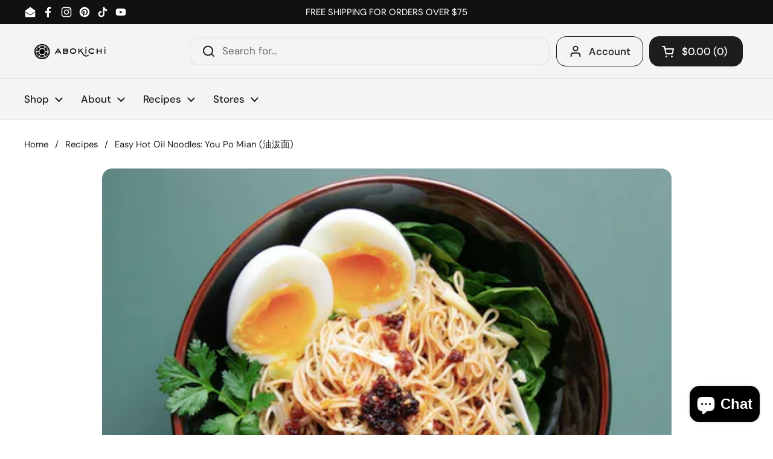

--- FILE ---
content_type: application/x-javascript
request_url: https://app.cart-bot.net/public/status/shop/abokichi.myshopify.com.js?1769700625
body_size: -167
content:
var giftbee_settings_updated='1745305549c';

--- FILE ---
content_type: text/javascript
request_url: https://www.abokichi.com/cdn/shop/t/78/assets/component-shipping-notice.js?v=21964872462306924271746680079
body_size: -73
content:
if(typeof ShippingNotice!="function"){class ShippingNotice2 extends HTMLElement{constructor(){super(),this.init()}init(){const freeShippingThreshold=(Shopify?.country||"US")==="CA"?75:64,cartTotalCents=Number(this.getAttribute("data-cart-total-amount"));if(isNaN(cartTotalCents)){console.error("Invalid cart total.");return}const currencySymbol=Shopify?.currency?.symbol||"$",cartTotal=cartTotalCents/100,freeShippingRemaining=freeShippingThreshold-cartTotal;let shippingMessage="",shippingSuccess=!1;const progressPercentage=Math.min(cartTotal/freeShippingThreshold*100,100);freeShippingRemaining>0?shippingMessage=`
          <span class="shipping-text">You're <strong>${this._formatMoney(freeShippingRemaining,currencySymbol)}</strong> away from FREE SHIPPING!</span>
        `:(shippingMessage=`
          <span class="shipping-text shipping-text-success">\u{1F389}Congrats! You've unlocked <strong>FREE SHIPPING!</strong></span>
        `,shippingSuccess=!0),this.innerHTML=`
        <div class="shipping-notice-container">
          <div class="alert alert--wide ship-bar">
            ${shippingMessage}
          </div>
          <div class="free-shipping-progress-container">
            <div class="free-shipping-progress-bar">
              <div class="progress-bar-fill" style="width: ${progressPercentage}%"></div>
            </div>
          </div>
        </div>
      `}_formatMoney(amount,currencySymbol){return amount=Number(amount),currencySymbol+(amount%1===0?amount.toFixed(0):amount.toFixed(2))}}typeof customElements.get("shipping-notice")>"u"&&customElements.define("shipping-notice",ShippingNotice2)}
//# sourceMappingURL=/cdn/shop/t/78/assets/component-shipping-notice.js.map?v=21964872462306924271746680079


--- FILE ---
content_type: text/javascript
request_url: https://www.abokichi.com/cdn/shop/t/78/assets/load-more.js?v=38062352015127197471746680085
body_size: -341
content:
var all_products=$("#product-grid li").length,rem_products=all_products%3;if(rem_products>0)for(var i=rem_products;i>0;i--);var products_on_page=$(".products-on-page"),next_url=products_on_page.data("next-url"),load_more_btn=$(".load-more-btn"),load_more_spinner=$(".load-more-spinner");next_url==""&&load_more_btn.hide();function mrkloadmore(){$.ajax({url:next_url,type:"GET",dataType:"html",beforeSend(){load_more_btn.hide(),load_more_spinner.show()}}).done(function(next_page){console.log(next_page,"next_page"),load_more_spinner.hide();var new_products=$(next_page).find(".products-on-page"),new_url=new_products.data("next-url");next_url=new_url,$(".products-on-page").attr("data-next-url",next_url),products_on_page.append(new_products.html()),window.innerWidth>990&&$("a.siv-grid-items.active").click(),$("#product-grid li").show();var all_products2=$("#product-grid li").length,rem_products2=all_products2%3;if(rem_products2>0)for(var i2=rem_products2;i2>0;i2--);new_url?load_more_btn.show():$("#product-grid li").show()})}
//# sourceMappingURL=/cdn/shop/t/78/assets/load-more.js.map?v=38062352015127197471746680085
